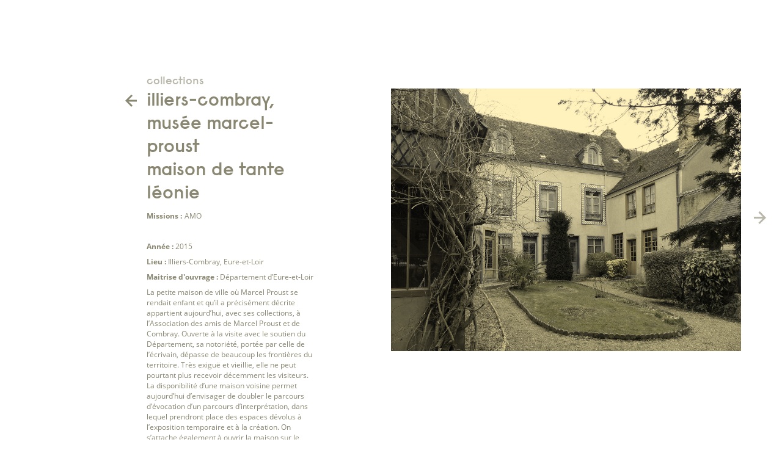

--- FILE ---
content_type: text/html; charset=UTF-8
request_url: http://www.dangles-architectes.fr/musee-marcel-proustmaison-de-tante-leonie/?l=collections
body_size: 1972
content:

<!DOCTYPE html>
<html><head>
    <meta name="viewport" content="width=device-width,initial-scale=1" />
    <meta name="description" content="Philippe Dangles Architectes est une agence intervenant sur des projets à caractère urbain, culturel et patrimonial.">
    <meta http-equiv="Content-Type" content="text/html; charset=UTF-8" />
    <title>Dangles Architectes – Illiers-Combray, Musée Marcel-Proust  Maison De Tante Léonie</title>
    <link rel="stylesheet" media="screen" type="text/css" title="Design" href="http://www.dangles-architectes.fr/wp-content/themes/phd_theme/css/PhD-mainstyles.css" />
    <link rel="stylesheet" media="screen" type="text/css" title="Design" href="http://www.dangles-architectes.fr/wp-content/themes/phd_theme/css/PhD-styles-single.css" />

</head>

<body>
<div class="single_container">
    <div class="single_texte_container">
        <div class="single_texte">
            <div class="themat_prev"><a href="../#collections">Collections</a></div>
            <a href="../#collections" id="flech_back"><img src="http://www.dangles-architectes.fr/wp-content/themes/phd_theme/img/_ui/nav-flech_back.svg"></a>
            <h1>Illiers-Combray, <br>musée Marcel-Proust <br> maison de tante Léonie</h1>
            <div class="sub_info">
                <div class="descr_entry">
                    <strong class="missions">Missions :</strong> 
                    <ul>
                        <li><a href="../#amo">AMO</a></li>                    </ul>
                </div>
                <div class="descr_entry">
                    <strong>Année : </strong>2015                </div>
                <div class="descr_entry">
                    <strong>Lieu : </strong>Illiers-Combray, Eure-et-Loir                </div>
                <div class="descr_entry">
                    <strong>Maitrise d'ouvrage : </strong>Département d’Eure-et-Loir                </div>
                <!--<div class="descr_entry" id="showGalery">Ouvrir la galerie  ►</div>-->
                <div class="descr_entry">
                    <p>La petite maison de ville où Marcel Proust se rendait enfant et qu’il a précisément décrite appartient aujourd’hui, avec ses collections, à l’Association des amis de Marcel Proust et de Combray. Ouverte à la visite avec le soutien du Département, sa notoriété, portée par celle de l’écrivain, dépasse de beaucoup les frontières du territoire. Très exiguë et vieillie, elle ne peut pourtant plus recevoir décemment les visiteurs. La disponibilité d’une maison voisine permet aujourd’hui d’envisager de doubler le parcours d’évocation d’un parcours d’interprétation, dans lequel prendront place des espaces dévolus à l’exposition temporaire et à la création. On s’attache également à ouvrir la maison sur le bourg, dont le patrimoine et les jardins sont également présents dans l’œuvre proustienne.</p>
<p>Notre mission comprend le diagnostic du contexte urbain, du bâtiment et des collections, la définition d’une stratégie de projet et sa faisabilité, et la programmation architecturale et muséographique.</p>
<p>Partenaires : InExtenso TCH (mandataire), M. Thomas-Bourgneuf muséographie</p>
                </div>
                <div class="responsiveGal">
                    <img title="" src="http://www.dangles-architectes.fr/wp-content/uploads/2016/11/ext.1.jpg"/><img title="" src="http://www.dangles-architectes.fr/wp-content/uploads/2017/07/ext-site.jpg"/><img title="" src="http://www.dangles-architectes.fr/wp-content/uploads/2016/11/cuisine.jpg"/><img title="" src="http://www.dangles-architectes.fr/wp-content/uploads/2016/11/combles.jpg"/><img title="" src="http://www.dangles-architectes.fr/wp-content/uploads/2016/11/sceno0.jpg"/><img title="" src="http://www.dangles-architectes.fr/wp-content/uploads/2016/11/sceno3.jpg"/>                </div>
            </div>
        </div>
    </div>
    
    <div class="galery_container">
        <div class="image_galery">
            <div class="filter_meta"><img class="filtered_image" style="position: absolute;" src="http://www.dangles-architectes.fr/wp-content/uploads/2016/11/ext.1.jpg"/></div>
            <div class="single_image" id="imgGal-0"><div class="legende_container" id="legGal-0"><span class="legende"></span></div><img class="clear_image" src="http://www.dangles-architectes.fr/wp-content/uploads/2016/11/ext.1.jpg"/></div><div class="single_image" id="imgGal-1"><div class="legende_container" id="legGal-1"><span class="legende"></span></div><img class="clear_image" src="http://www.dangles-architectes.fr/wp-content/uploads/2017/07/ext-site.jpg"/></div><div class="single_image" id="imgGal-2"><div class="legende_container" id="legGal-2"><span class="legende"></span></div><img class="clear_image" src="http://www.dangles-architectes.fr/wp-content/uploads/2016/11/cuisine.jpg"/></div><div class="single_image" id="imgGal-3"><div class="legende_container" id="legGal-3"><span class="legende"></span></div><img class="clear_image" src="http://www.dangles-architectes.fr/wp-content/uploads/2016/11/combles.jpg"/></div><div class="single_image" id="imgGal-4"><div class="legende_container" id="legGal-4"><span class="legende"></span></div><img class="clear_image" src="http://www.dangles-architectes.fr/wp-content/uploads/2016/11/sceno0.jpg"/></div><div class="single_image" id="imgGal-5"><div class="legende_container" id="legGal-5"><span class="legende"></span></div><img class="clear_image" src="http://www.dangles-architectes.fr/wp-content/uploads/2016/11/sceno3.jpg"/></div>        </div>
    </div>
    
    <a href="#" id="icn_back">
        <img id="ligh" src="http://www.dangles-architectes.fr/wp-content/themes/phd_theme/img/_ui/gal-flech_back.svg" style="display:none" width="20">
        <img id="dark" src="http://www.dangles-architectes.fr/wp-content/themes/phd_theme/img/_ui/gal-flech_back-dark.svg" width="20">
    </a>
    <a href="#" id="icn_next">
        <img id="ligh" src="http://www.dangles-architectes.fr/wp-content/themes/phd_theme/img/_ui/gal-flech_next.svg" style="display:none" width="20">
        <img id="dark" src="http://www.dangles-architectes.fr/wp-content/themes/phd_theme/img/_ui/gal-flech_next-dark.svg" width="20">
    </a>
    <a href="#" id="icn_close">
        <img id="ligh" src="http://www.dangles-architectes.fr/wp-content/themes/phd_theme/img/_ui/gal-close.svg" style="display:none" width="16">
        <img id="dark" src="http://www.dangles-architectes.fr/wp-content/themes/phd_theme/img/_ui/gal-close-dark.svg" width="16">
    </a>
</div>


	<script type="text/javascript" src="http://www.dangles-architectes.fr/wp-content/themes/phd_theme/js/jquery-1.11.1.min.js"></script>
	<script type="text/javascript" src="http://www.dangles-architectes.fr/wp-content/themes/phd_theme/js/PhD-scripts-single.js"></script>
	<!--<script type="text/javascript" src="http://www.dangles-architectes.fr/wp-content/themes/phd_theme/js/PhD-scripts-home.js"></script>-->
    
    <svg class="defs-only"> <filter id="danglesFilter" color-interpolation-filters="sRGB" x="0" y="0" height="100%" width="100%">
    <feColorMatrix type="matrix"
      values="1     0    0    0    0 
              0.85  0.1  0    0    0 
              0.54  0    0.2  0    0 
              0     0    0    1    0 " />
    </filter> </svg>
</body>
</html>

--- FILE ---
content_type: text/css
request_url: http://www.dangles-architectes.fr/wp-content/themes/phd_theme/css/PhD-mainstyles.css
body_size: 817
content:
@font-face {    
    font-family: 'RaisonneDemiBold';
    src: url('font/raisonne-dangles_architectes-webfonts/Raisonne_Demibold-web.eot');
    src: url('font/raisonne-dangles_architectes-webfonts/Raisonne_Demibold-web.eot?#iefix') format('embedded-opentype'),
         url('font/raisonne-dangles_architectes-webfonts/Raisonne_Demibold-web.svg#MaFont') format('svg'),
         url('font/raisonne-dangles_architectes-webfonts/Raisonne_Demibold-web.woff') format('woff'),
         url('font/raisonne-dangles_architectes-webfonts/Raisonne_Demibold-web.ttf') format('truetype');
    font-weight: normal;
    font-style: normal;
}
@font-face {
    font-family: 'OpenSansBold';
    src: url('font/OpenSans-Bold.ttf')  format('truetype');
}
@font-face {
    font-family: 'OpenSansRegu';
    src: url('font/OpenSans-Regular.ttf')  format('truetype');
}
@font-face {
    font-family: 'OpenSansDemi';
    src: url('font/OpenSans-Semibold.otf')  format('opentype');
}

body{
    margin: 0; padding: 0;
    background:#fff;
    color: #898771;
    
    font-family: 'RaisonneDemiBold', sans-serif;
    font-size: 30px;
    opacity: 0.999;
    font-weight: normal;
    -moz-osx-font-smoothing: grayscale;
    -webkit-font-smoothing: antialiased; /* subpixel-antialiased | antialiased | none */
}

.main_container{
    width: 1024px;
    height: 100%;
    margin: auto;
    /*background-color: beige;*/
}


a{
    color: #898771;
    text-decoration: none;
}
a:hover{
    color: #999781;
}

h1{
    margin: 0;
    font-size: 30px;
    font-weight: normal;
}

p{
    margin-top: 0;
}

header{
    color: #feda8a;
}
header a, texte_accueil a{
    color: #898771;
}
ul{
    list-style-type: none;
}


/* #################### CLASSES PERSOS #################### */

.intro{
    position: relative;
    display: inline-block;
}

.tight{
    letter-spacing: -0.006em;
}
.wider{
    letter-spacing: 0.007em;
}
 
#flech_back, #flech_back_missions{
    width: 25px;
    float: left;
    position: absolute;
    left: -35px;
    margin-top: 2px;
    cursor: pointer;
}
#flech_back img, #flech_back_missions img{
    width: 19px;
}

/* #### RESPONSIVE #### */

.r_ret{
    display: inline;
}

@media screen and (max-width: 480px) {
    
    body{
        font-size: 20px;
    }    
    h1{
        font-size: 20px;
    }
}




--- FILE ---
content_type: text/css
request_url: http://www.dangles-architectes.fr/wp-content/themes/phd_theme/css/PhD-styles-single.css
body_size: 1315
content:
body{
}

.single_container{
    max-width: 1280px;
    margin: auto;
    position: relative;
}
.single_texte_container{
    width: 50%;
    float: left;
}
.single_texte{
    padding-left:240px;
    width: 280px;
    padding-top: 120px;
}
.single_texte h1{
    text-transform: lowercase;
}
.themat_prev{
    font-size: 18px;
    opacity: 0.6;
}
.themat_prev a{
    text-transform: lowercase;
}
#flech_back{
    position: relative;
    width: 0;
}
#flech_back img{
    width: 19px;
}
.sub_info{
    font-family: "OpenSansRegu", sans-serif;
    font-size: 12px;
}
.sub_info strong{
    font-family: "OpenSansBold", sans-serif;
    font-weight: normal;
}
.missions{
    float: left;
}
.sub_info ul{ float: left; margin: 0 0px 8px -36px; }
.sub_info ul li{ margin-bottom: 8px; }
.sub_info a:hover{
    text-decoration: underline;
}
.descr_entry{
    clear: both;
    padding-top: 8px;
}
.descr_entry:first-child{
    padding-top: 12px;
    padding-bottom: 42px;
}
.descr_entry p:last-child{
    /*padding-top: 24px;*/
    margin-bottom: 145px;
}

/* IMAGE CONTAINER */

.galery_container{
    height: 100%;
    width: 50%;
    overflow: inherit;
    position: fixed;
    right: 0px;
}
.image_galery{   
    /*height: 100%;*/
    margin-top: 145px;
    margin-bottom: 145px;
    width: 99999%;
}
.filtered_image{
    position: absolute;
    /*width: 100%;
    float: right;
    position: absolute;
    right: 0;
    opacity: 1;*/
}
.single_image{
    opacity: 0;
}
.single_image:first-child{
    opacity: 0.3;
}
.clear_image{
    /*z-index: 1;*/
    float: left;
    height: 80%;
    margin-right: 40px;
    /*opacity: 0;*/
}

.filtered_image{
    z-index: 2;
    
    -webkit-filter: url('#danglesFilter'); /* Chrome/Safari */
    filter: url('#danglesFilter');
    
    /*filter: url("data:image/svg+xml;utf8,<svg xmlns=\'http://www.w3.org/2000/svg\'><filter id=\'danglesFilter\'><feColorMatrix type=\'matrix\' values=\'1 0 0 0 0 0.85 0.1 0 0 0 0.54 0 0.2 0 0 0 0 0 1 0\'/></filter></svg>#danglesFilter"); /* Firefox 3.5+ */

    /*transition: opacity 0.3s;
    -webkit-transition: opacity 0.3s;*/
}
.overlay_image{
    pointer-events: none;
    position: fixed;
    background-color: #feda8a;
    height: 100%;
    width: 100%;
    z-index: 3;
    opacity: 0.2;
}
.defs-only { /* FILTER */
    /*display: none;*/
}
.mask{
   width: 100%
}

.legende_container{
    opacity: 0;
}
.legende{
    position: absolute;
    margin-top: 6px;
    width: 100%;
    
    font-family: "OpenSansRegu", sans-serif;
    font-size: 12px;
    opacity: 0.6;
}

#icn_close img, #icn_back img, #icn_next img{
    display: block;
}
#icn_close{
    display: none;
    position: fixed;
    left: 30px;
    top: 20px;
    opacity: 0.6;
}

#icn_back, #icn_next{
    position: fixed;
    top: 48%;
    opacity: 0.6;
}
#icn_back{
    display: none;
    left: 26px;
    z-index: 3;
}
#icn_next{
    right: 26px;
    z-index: 3;
}

/*#showGalery{
    font-family: "OpenSansBold", sans-serif;
    font-weight: normal;
    padding-top: 24px;
    display: none;
}*/
.responsiveGal{
    display: none;
}

#icn_close:hover, #icn_back:hover, #icn_next:hover{
    opacity: 1;
}


/* #### RESPONSIVE #### */

@media screen and (max-width: 1024px) {
    .single_texte {
        padding-left: 60px;
    }
}

@media screen and (max-width: 800px) {
 
    .galery_container, #icn_back, #icn_next, #icn_close{
        display: none;
    }
    .themat_prev {
        font-size: 14px;
    }
    .single_texte h1{
        font-size: 28px;
    }
    .single_container {    
        width: inherit;
        margin: 20px 40px 20px 40px;
    }
    .single_texte_container {
        width: 100%;
        padding: 0;
    }
    .single_texte{
        width: 100%;
        padding: 0;
    }
    .sub_info {
        width: 100%;
    }
    
    .descr_entry p:last-child{
        margin-bottom: 40px;
    }
    .responsiveGal{
        display: block;
    }
    .responsiveGal img{
        width: 100%;
        margin-bottom: 20px;
    }
}

@media screen and (max-width: 480px) {
    #flech_back{
        left: -28px;
        margin-top: 10px;
    }
    #flech_back img{
        width: 19px;
    }
}

--- FILE ---
content_type: image/svg+xml
request_url: http://www.dangles-architectes.fr/wp-content/themes/phd_theme/img/_ui/nav-flech_back.svg
body_size: 562
content:
<?xml version="1.0" encoding="utf-8"?>
<!-- Generator: Adobe Illustrator 19.0.0, SVG Export Plug-In . SVG Version: 6.00 Build 0)  -->
<svg version="1.1" id="Calque_1" xmlns="http://www.w3.org/2000/svg" xmlns:xlink="http://www.w3.org/1999/xlink" x="0px" y="0px"
	 viewBox="0 0 12.8 13.5" style="enable-background:new 0 0 12.8 13.5;" xml:space="preserve">
<style type="text/css">
	.st0{fill:#898771;}
</style>
<polygon class="st0" points="6.7,0 0,6.7 0,6.7 0,6.7 0,6.7 0,6.7 6.7,13.5 8.1,12.1 3.6,7.7 12.8,7.7 12.8,5.8 3.6,5.8 8.1,1.3 
	6.7,0 "/>
</svg>


--- FILE ---
content_type: image/svg+xml
request_url: http://www.dangles-architectes.fr/wp-content/themes/phd_theme/img/_ui/gal-flech_next.svg
body_size: 637
content:
<?xml version="1.0" encoding="utf-8"?>
<!-- Generator: Adobe Illustrator 19.0.0, SVG Export Plug-In . SVG Version: 6.00 Build 0)  -->
<svg version="1.1" id="Calque_1" xmlns="http://www.w3.org/2000/svg" xmlns:xlink="http://www.w3.org/1999/xlink" x="0px" y="0px"
	 viewBox="-473 274.5 12.8 13.5" style="enable-background:new -473 274.5 12.8 13.5;" xml:space="preserve">
<style type="text/css">
	.st0{fill:#FFFFFF;}
</style>
<polygon class="st0" points="-466.9,288 -460.2,281.3 -460.2,281.3 -460.2,281.3 -460.2,281.3 -460.2,281.3 -466.9,274.5 
	-468.3,275.9 -463.8,280.3 -473,280.3 -473,282.2 -463.8,282.2 -468.3,286.7 "/>
</svg>


--- FILE ---
content_type: image/svg+xml
request_url: http://www.dangles-architectes.fr/wp-content/themes/phd_theme/img/_ui/gal-close-dark.svg
body_size: 622
content:
<?xml version="1.0" encoding="utf-8"?>
<!-- Generator: Adobe Illustrator 19.0.0, SVG Export Plug-In . SVG Version: 6.00 Build 0)  -->
<svg version="1.1" id="Calque_1" xmlns="http://www.w3.org/2000/svg" xmlns:xlink="http://www.w3.org/1999/xlink" x="0px" y="0px"
	 viewBox="-473 274.5 13.5 13.5" style="enable-background:new -473 274.5 13.5 13.5;" xml:space="preserve">
<style type="text/css">
	.st0{fill:#898771;}
</style>
<polygon class="st0" points="-459.5,275.8 -460.9,274.5 -466.2,279.9 -471.6,274.5 -473,275.9 -467.6,281.2 -473,286.7 -471.6,288 
	-466.2,282.6 -460.9,288 -459.5,286.6 -464.9,281.2 "/>
</svg>


--- FILE ---
content_type: application/javascript
request_url: http://www.dangles-architectes.fr/wp-content/themes/phd_theme/js/PhD-scripts-single.js
body_size: 1562
content:
var _galOpened = false; // Ouverture de la galerie
var _OuvrGal = false;   // La galerie a déja été ouverte
var definitivGalOpn = false;
var currentImgGal = 0;
var totalScrollX;

var compteurMove = 1;   // Timer rollover

function heightImages(){    
    $( ".filtered_image" ).css("height", $(window).height()-145*2 +"px")
    $( ".clear_image" ).each(function( index ) {
        $(this).css("height", $(window).height()-145*2 +"px");
        $(this).prev().children( ".legende" ).css("top", $(window).height()-145 +"px");
    });
}

$('document').ready(function() {
    heightImages(); 
    
    $( window ).load(function() {
        $("#imgGal-0").animate({opacity: 1}, 300)/*.addClass('activeImg')*/;
        $( ".filtered_image" ).animate({opacity: 1}, 300);
    });
}); 

$( window ).resize(function() {
    heightImages();    
});

// // RollOvers / Anim le FILTRE coté droit
$( ".galery_container" ).mousemove(function( event ) {
    compteurMove += 1;
    if( !_galOpened && !definitivGalOpn && !_OuvrGal && compteurMove > 10) {
        if( !$("#imgGal-0").hasClass('activeImg') ) $("#imgGal-0").animate({opacity: 1}, 300).addClass('activeImg');
        $( ".filtered_image" ).stop().delay(150).animate({ opacity: 0 }, 600, function(){$(this).hide()});
        $( ".single_image" ).not($( ".single_image:eq(0)" )).stop().animate({ opacity: 0.3 }, 300);
    }
});

// // OUVRE LA GALERIE // //
$( ".galery_container, #icn_next" ).click(function(){ ouvrGal(); });    
function ouvrGal(){
    _OuvrGal = true;
    
    if(!_galOpened){
        //$("#imgGal-0").addClass('activeImg');
        
        $( ".filtered_image" ).stop().animate({ opacity: 0 }, 150, function(){ $(this).hide();});
        $( ".single_image" ).not($( ".single_image:eq(0)" )).stop().animate({ opacity: 0.3 }, 300);
        
        $( ".single_texte" ).animate({ opacity: 0.3 }, 300);
        $( "#icn_close, #icn_back" ).css("display", "block");
        
        totalScrollX = $("#imgGal-0 img").width()/2+$("#imgGal-0 img").width()/2 + $("#imgGal-1 img").width()/2 + 40; // New system

        $( "#imgGal-0" ).stop().removeClass('activeImg').animate({ opacity: 0.3 }, 200, function(){ // New system
            $( "#imgGal-1" ).stop().addClass('activeImg').animate({ opacity: 1 }, 200); // New system
        });
            
        $( ".galery_container" ).stop().animate({ right: totalScrollX }, 600);           
        $( ".single_container" ).stop().animate({ left: -totalScrollX }, 600, function(){
            _galOpened = definitivGalOpn = true;
            currentImgGal = 1; // New system
        }); 
        
        //console.log("totalScrollX = "+ totalScrollX +"; init width = "+ $( ".single_image img" ).eq(0).width() +" ; 1 = "+ $( ".single_image img" ).eq(1).width());
    }
}

// // NEXT // //
$( "#icn_next" ).click(function(){ nextGal(); });
function nextGal(){
    if( _galOpened ){
        if( currentImgGal < $( ".single_image" ).size()-1 ){
            totalScrollX += $("#imgGal-"+ (currentImgGal) +" img").width()/2 + $("#imgGal-"+ (currentImgGal+1) +" img").width()/2 + 40;

            $( ".single_image" ).removeClass('activeImg').animate({ opacity: 0.3 }, 200);
            $( "#imgGal-" + (currentImgGal+1) ).addClass('activeImg').animate({ opacity: 1 }, 200);

            $( ".galery_container" ).animate({ right: totalScrollX }, 600); 
            $( ".single_container" ).animate({ left: -totalScrollX }, 600);
            currentImgGal++;

            //console.log("totalScrollX = "+ totalScrollX +"; init width = "+ $( ".single_image img" ).eq(0).width() +" ; 1 = "+ $( ".single_image img" ).eq(1).width());
        }
        else
            closeGal();
    }
}

// // PREV // //
$( "#icn_back" ).click(function(){ prevGal(); });
function prevGal(){
    if(currentImgGal >= 2){
        totalScrollX -= $("#imgGal-"+ (currentImgGal-1) +" img").width()/2 + $("#imgGal-"+ (currentImgGal) +" img").width()/2 + 40;

        $( ".single_image" ).removeClass('activeImg').animate({ opacity: 0.3 }, 200);

        $( "#imgGal-" + (currentImgGal-1) ).addClass('activeImg').animate({ opacity: 1 }, 200);

        $( ".galery_container" ).animate({ right: totalScrollX }, 600); 
        $( ".single_container" ).animate({ left: -totalScrollX }, 600);
        currentImgGal--;
    } else {
        $( "#icn_close, #icn_back" ).css("display", "none");
        $( ".galery_container" ).animate({ right: 0 }, 600); 
        $( ".single_container" ).animate({ left:  0 }, 600, function(){
            $( ".single_image" ).not($( "#imgGal-0" )).removeClass('activeImg').animate({ opacity: 0.3 }, 200);
            $( "#imgGal-0" ).addClass('activeImg').animate({ opacity: 1 }, 200);
            $( ".single_texte" ).animate({ opacity: 1 }, 400);   
            $( ".image_galery" ).delay(50).animate({ opacity:  1 }, 400);
            currentImgGal = 0;
            _galOpened = false;
        });   
    }
}

// // WITHIN // //
$( ".single_image" ).click(function(){ 
    if(_galOpened){
        var thisNo = $(this).attr('id').replace(/imgGal-/, '');
        if( thisNo >= currentImgGal) 
            nextGal();
        else if( thisNo < currentImgGal) 
            prevGal();
    }
});


// // FERME LA GALERIE // // 
$( "#icn_close" ).click(function(){ closeGal(); });
function closeGal(){
        _galOpened = false;

        $( "#icn_close, #icn_back" ).css("display", "none");
        
        $( ".image_galery" ).animate({ opacity:  0 }, 200, function(){
            $( ".galery_container" ).animate({ right: 0 }, 50); 
            $( ".single_container" ).animate({ left:  0 }, 50, function(){
                $( ".single_image" ).not($( "#imgGal-0" )).removeClass('activeImg').animate({ opacity: 0.3 }, 200);
                $( "#imgGal-0" ).addClass('activeImg').animate({ opacity: 1 }, 200);
                $( ".single_texte" ).animate({ opacity: 1 }, 400);   
                $( ".image_galery" ).delay(50).animate({ opacity:  1 }, 400);
                currentImgGal = 1;
            });   
        });   
}

// HOVER IMAGES TRANSLUCIDES //
$( ".single_image" ).hover( function(){
    if( !$(this).hasClass("activeImg") && definitivGalOpn) $(this).animate({ opacity: 0.45 }, 200);
}, function(){
    if( !$(this).hasClass("activeImg") && definitivGalOpn) $(this).animate({ opacity: 0.3 }, 200);
});
// HOVER CREDITS //
$( ".clear_image" ).hover( function(){
    if($(this).parent().hasClass("activeImg"))
        $(this).prev().stop().delay(600).animate({ opacity: 1 }, 350);
}, function(){
    $(this).prev().stop().animate({ opacity: 0 }, 200);
});


$(document).keyup(function(e) {
     if (e.keyCode == 27)
        closeGal();
     if (e.keyCode == 37)
        prevGal();
     if (e.keyCode == 39)
        if(!_galOpened)
            ouvrGal();
        else
            nextGal();
    //alert(e.which);
});

--- FILE ---
content_type: image/svg+xml
request_url: http://www.dangles-architectes.fr/wp-content/themes/phd_theme/img/_ui/gal-close.svg
body_size: 622
content:
<?xml version="1.0" encoding="utf-8"?>
<!-- Generator: Adobe Illustrator 19.0.0, SVG Export Plug-In . SVG Version: 6.00 Build 0)  -->
<svg version="1.1" id="Calque_1" xmlns="http://www.w3.org/2000/svg" xmlns:xlink="http://www.w3.org/1999/xlink" x="0px" y="0px"
	 viewBox="-473 274.5 13.5 13.5" style="enable-background:new -473 274.5 13.5 13.5;" xml:space="preserve">
<style type="text/css">
	.st0{fill:#FFFFFF;}
</style>
<polygon class="st0" points="-459.5,275.8 -460.9,274.5 -466.2,279.9 -471.6,274.5 -473,275.9 -467.6,281.2 -473,286.7 -471.6,288 
	-466.2,282.6 -460.9,288 -459.5,286.6 -464.9,281.2 "/>
</svg>


--- FILE ---
content_type: image/svg+xml
request_url: http://www.dangles-architectes.fr/wp-content/themes/phd_theme/img/_ui/gal-flech_next-dark.svg
body_size: 637
content:
<?xml version="1.0" encoding="utf-8"?>
<!-- Generator: Adobe Illustrator 19.0.0, SVG Export Plug-In . SVG Version: 6.00 Build 0)  -->
<svg version="1.1" id="Calque_1" xmlns="http://www.w3.org/2000/svg" xmlns:xlink="http://www.w3.org/1999/xlink" x="0px" y="0px"
	 viewBox="-473 274.5 12.8 13.5" style="enable-background:new -473 274.5 12.8 13.5;" xml:space="preserve">
<style type="text/css">
	.st0{fill:#898771;}
</style>
<polygon class="st0" points="-466.9,288 -460.2,281.3 -460.2,281.3 -460.2,281.3 -460.2,281.3 -460.2,281.3 -466.9,274.5 
	-468.3,275.9 -463.8,280.3 -473,280.3 -473,282.2 -463.8,282.2 -468.3,286.7 "/>
</svg>


--- FILE ---
content_type: image/svg+xml
request_url: http://www.dangles-architectes.fr/wp-content/themes/phd_theme/img/_ui/gal-flech_back-dark.svg
body_size: 631
content:
<?xml version="1.0" encoding="utf-8"?>
<!-- Generator: Adobe Illustrator 19.0.0, SVG Export Plug-In . SVG Version: 6.00 Build 0)  -->
<svg version="1.1" id="Calque_1" xmlns="http://www.w3.org/2000/svg" xmlns:xlink="http://www.w3.org/1999/xlink" x="0px" y="0px"
	 viewBox="-473 274.5 12.8 13.5" style="enable-background:new -473 274.5 12.8 13.5;" xml:space="preserve">
<style type="text/css">
	.st0{fill:#898771;}
</style>
<polygon class="st0" points="-466.3,274.5 -473,281.2 -473,281.2 -473,281.2 -473,281.2 -473,281.2 -466.3,288 -464.9,286.6 
	-469.4,282.2 -460.2,282.2 -460.2,280.3 -469.4,280.3 -464.9,275.8 "/>
</svg>


--- FILE ---
content_type: image/svg+xml
request_url: http://www.dangles-architectes.fr/wp-content/themes/phd_theme/img/_ui/gal-flech_back.svg
body_size: 631
content:
<?xml version="1.0" encoding="utf-8"?>
<!-- Generator: Adobe Illustrator 19.0.0, SVG Export Plug-In . SVG Version: 6.00 Build 0)  -->
<svg version="1.1" id="Calque_1" xmlns="http://www.w3.org/2000/svg" xmlns:xlink="http://www.w3.org/1999/xlink" x="0px" y="0px"
	 viewBox="-473 274.5 12.8 13.5" style="enable-background:new -473 274.5 12.8 13.5;" xml:space="preserve">
<style type="text/css">
	.st0{fill:#FFFFFF;}
</style>
<polygon class="st0" points="-466.3,274.5 -473,281.2 -473,281.2 -473,281.2 -473,281.2 -473,281.2 -466.3,288 -464.9,286.6 
	-469.4,282.2 -460.2,282.2 -460.2,280.3 -469.4,280.3 -464.9,275.8 "/>
</svg>
